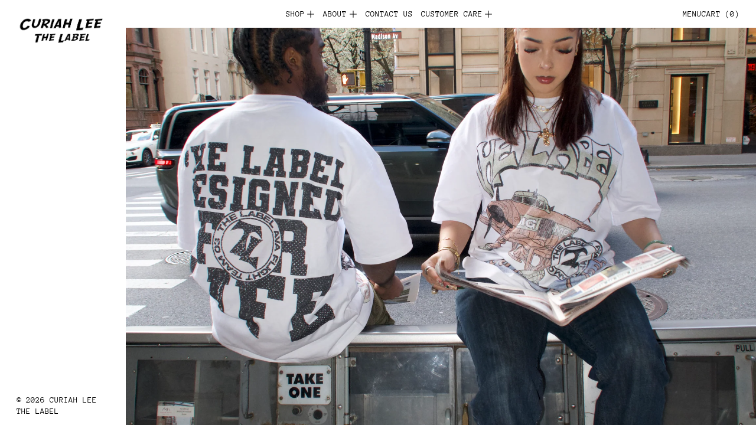

--- FILE ---
content_type: text/css
request_url: https://curiahlee.com/cdn/shop/t/15/assets/base.bundle.css?v=80901669522160465631726075943
body_size: 11402
content:
*,:before,:after{box-sizing:border-box;border-width:0;border-style:solid;border-color:#e5e7eb}:before,:after{--tw-content: ""}html{line-height:1.5;-webkit-text-size-adjust:100%;tab-size:4;font-family:ui-sans-serif,system-ui,-apple-system,BlinkMacSystemFont,Segoe UI,Roboto,Helvetica Neue,Arial,Noto Sans,sans-serif,"Apple Color Emoji","Segoe UI Emoji",Segoe UI Symbol,"Noto Color Emoji";font-feature-settings:normal;font-variation-settings:normal}body{margin:0;line-height:inherit}hr{height:0;color:inherit;border-top-width:1px}abbr:where([title]){-webkit-text-decoration:underline dotted;text-decoration:underline dotted}h1,h2,h3,h4,h5,h6{font-size:inherit;font-weight:inherit}a{color:inherit;text-decoration:inherit}b,strong{font-weight:bolder}code,kbd,samp,pre{font-family:ui-monospace,SFMono-Regular,Menlo,Monaco,Consolas,Liberation Mono,Courier New,monospace;font-size:1em}small{font-size:80%}sub,sup{font-size:75%;line-height:0;position:relative;vertical-align:baseline}sub{bottom:-.25em}sup{top:-.5em}table{text-indent:0;border-color:inherit;border-collapse:collapse}button,input,optgroup,select,textarea{font-family:inherit;font-size:100%;font-weight:inherit;line-height:inherit;color:inherit;margin:0;padding:0}button,select{text-transform:none}button,[type=button],[type=reset],[type=submit]{-webkit-appearance:button;background-color:transparent;background-image:none}:-moz-focusring{outline:auto}:-moz-ui-invalid{box-shadow:none}progress{vertical-align:baseline}::-webkit-inner-spin-button,::-webkit-outer-spin-button{height:auto}[type=search]{-webkit-appearance:textfield;outline-offset:-2px}::-webkit-search-decoration{-webkit-appearance:none}::-webkit-file-upload-button{-webkit-appearance:button;font:inherit}summary{display:list-item}blockquote,dl,dd,h1,h2,h3,h4,h5,h6,hr,figure,p,pre{margin:0}fieldset{margin:0;padding:0}legend{padding:0}ol,ul,menu{list-style:none;margin:0;padding:0}textarea{resize:vertical}input::placeholder,textarea::placeholder{opacity:1;color:#9ca3af}button,[role=button]{cursor:pointer}:disabled{cursor:default}img,svg,video,canvas,audio,iframe,embed,object{display:block;vertical-align:middle}img,video{max-width:100%;height:auto}[hidden]{display:none}[type=text],[type=email],[type=url],[type=password],[type=number],[type=date],[type=datetime-local],[type=month],[type=search],[type=tel],[type=time],[type=week],[multiple],textarea,select{-webkit-appearance:none;appearance:none;background-color:#fff;border-color:#6b7280;border-width:1px;border-radius:0;padding:.5rem .75rem;font-size:1rem;line-height:1.5rem;--tw-shadow: 0 0 #0000}[type=text]:focus,[type=email]:focus,[type=url]:focus,[type=password]:focus,[type=number]:focus,[type=date]:focus,[type=datetime-local]:focus,[type=month]:focus,[type=search]:focus,[type=tel]:focus,[type=time]:focus,[type=week]:focus,[multiple]:focus,textarea:focus,select:focus{outline:2px solid transparent;outline-offset:2px;--tw-ring-inset: var(--tw-empty, );--tw-ring-offset-width: 0px;--tw-ring-offset-color: #fff;--tw-ring-color: #2563eb;--tw-ring-offset-shadow: var(--tw-ring-inset) 0 0 0 var(--tw-ring-offset-width) var(--tw-ring-offset-color);--tw-ring-shadow: var(--tw-ring-inset) 0 0 0 calc(1px + var(--tw-ring-offset-width)) var(--tw-ring-color);box-shadow:var(--tw-ring-offset-shadow),var(--tw-ring-shadow),var(--tw-shadow);border-color:#2563eb}input::placeholder,textarea::placeholder{color:#6b7280;opacity:1}::-webkit-datetime-edit-fields-wrapper{padding:0}::-webkit-date-and-time-value{min-height:1.5em}::-webkit-datetime-edit,::-webkit-datetime-edit-year-field,::-webkit-datetime-edit-month-field,::-webkit-datetime-edit-day-field,::-webkit-datetime-edit-hour-field,::-webkit-datetime-edit-minute-field,::-webkit-datetime-edit-second-field,::-webkit-datetime-edit-millisecond-field,::-webkit-datetime-edit-meridiem-field{padding-top:0;padding-bottom:0}select{background-image:url("data:image/svg+xml,%3csvg xmlns='http://www.w3.org/2000/svg' fill='none' viewBox='0 0 20 20'%3e%3cpath stroke='%236b7280' stroke-linecap='round' stroke-linejoin='round' stroke-width='1.5' d='M6 8l4 4 4-4'/%3e%3c/svg%3e");background-position:right .5rem center;background-repeat:no-repeat;background-size:1.5em 1.5em;padding-right:2.5rem;-webkit-print-color-adjust:exact;print-color-adjust:exact}[multiple]{background-image:initial;background-position:initial;background-repeat:unset;background-size:initial;padding-right:.75rem;-webkit-print-color-adjust:unset;print-color-adjust:unset}[type=checkbox],[type=radio]{-webkit-appearance:none;appearance:none;padding:0;-webkit-print-color-adjust:exact;print-color-adjust:exact;display:inline-block;vertical-align:middle;background-origin:border-box;-webkit-user-select:none;user-select:none;flex-shrink:0;height:1rem;width:1rem;color:#2563eb;background-color:#fff;border-color:#6b7280;border-width:1px;--tw-shadow: 0 0 #0000}[type=checkbox]{border-radius:0}[type=radio]{border-radius:100%}[type=checkbox]:focus,[type=radio]:focus{outline:2px solid transparent;outline-offset:2px;--tw-ring-inset: var(--tw-empty, );--tw-ring-offset-width: 2px;--tw-ring-offset-color: #fff;--tw-ring-color: #2563eb;--tw-ring-offset-shadow: var(--tw-ring-inset) 0 0 0 var(--tw-ring-offset-width) var(--tw-ring-offset-color);--tw-ring-shadow: var(--tw-ring-inset) 0 0 0 calc(2px + var(--tw-ring-offset-width)) var(--tw-ring-color);box-shadow:var(--tw-ring-offset-shadow),var(--tw-ring-shadow),var(--tw-shadow)}[type=checkbox]:checked,[type=radio]:checked{border-color:transparent;background-color:currentColor;background-size:100% 100%;background-position:center;background-repeat:no-repeat}[type=checkbox]:checked{background-image:url("data:image/svg+xml,%3csvg viewBox='0 0 16 16' fill='white' xmlns='http://www.w3.org/2000/svg'%3e%3cpath d='M12.207 4.793a1 1 0 010 1.414l-5 5a1 1 0 01-1.414 0l-2-2a1 1 0 011.414-1.414L6.5 9.086l4.293-4.293a1 1 0 011.414 0z'/%3e%3c/svg%3e")}[type=radio]:checked{background-image:url("data:image/svg+xml,%3csvg viewBox='0 0 16 16' fill='white' xmlns='http://www.w3.org/2000/svg'%3e%3ccircle cx='8' cy='8' r='3'/%3e%3c/svg%3e")}[type=checkbox]:checked:hover,[type=checkbox]:checked:focus,[type=radio]:checked:hover,[type=radio]:checked:focus{border-color:transparent;background-color:currentColor}[type=checkbox]:indeterminate{background-image:url("data:image/svg+xml,%3csvg xmlns='http://www.w3.org/2000/svg' fill='none' viewBox='0 0 16 16'%3e%3cpath stroke='white' stroke-linecap='round' stroke-linejoin='round' stroke-width='2' d='M4 8h8'/%3e%3c/svg%3e");border-color:transparent;background-color:currentColor;background-size:100% 100%;background-position:center;background-repeat:no-repeat}[type=checkbox]:indeterminate:hover,[type=checkbox]:indeterminate:focus{border-color:transparent;background-color:currentColor}[type=file]{background:unset;border-color:inherit;border-width:0;border-radius:0;padding:0;font-size:unset;line-height:inherit}[type=file]:focus{outline:1px solid ButtonText;outline:1px auto -webkit-focus-ring-color}html.js .no-js{display:none}html:not(.no-js) input[type=number]{-moz-appearance:textfield}body,html{height:-moz-fit-content;height:fit-content;min-height:100%}body{font-family:var(--main-font-stack);font-weight:var(--main-font-weight);font-style:var(--main-font-style);line-height:var(--base-line-height);background:rgb(var(--color-scheme-background));color:rgb(var(--color-scheme-text));text-transform:var(--bopy-text-uppercase);-webkit-font-smoothing:antialiased;-moz-osx-font-smoothing:grayscale;-webkit-text-size-adjust:100%;display:flex;flex-direction:column}input[type=number]::-webkit-inner-spin-button,input[type=number]::-webkit-outer-spin-button{-webkit-appearance:none;margin:0}[type=text],[type=email],[type=url],[type=password],[type=number],[type=date],[type=datetime-local],[type=month],[type=search],[type=tel],[type=time],[type=week],[multiple],textarea,select{border-radius:var(--input-border-radius);border-color:rgb(var(--color-scheme-text));background:rgb(var(--color-scheme-background));padding:var(--button-padding)}select{background-size:1rem 1rem;background-color:rgb(var(--color-scheme-background));color:rgb(var(--color-scheme-text));padding:var(--button-padding);display:block;width:100%;-webkit-appearance:none;appearance:none;border-width:1px;border-width:var(--border-thickness);--tw-border-opacity: 1;border-color:rgb(var(--color-scheme-text) / var(--tw-border-opacity))}input[type=search]::-webkit-search-decoration,input[type=search]::-webkit-search-cancel-button,input[type=search]::-webkit-search-results-button,input[type=search]::-webkit-search-results-decoration{display:none}*,:before,:after{--tw-border-spacing-x: 0;--tw-border-spacing-y: 0;--tw-translate-x: 0;--tw-translate-y: 0;--tw-rotate: 0;--tw-skew-x: 0;--tw-skew-y: 0;--tw-scale-x: 1;--tw-scale-y: 1;--tw-pan-x: ;--tw-pan-y: ;--tw-pinch-zoom: ;--tw-scroll-snap-strictness: proximity;--tw-gradient-from-position: ;--tw-gradient-via-position: ;--tw-gradient-to-position: ;--tw-ordinal: ;--tw-slashed-zero: ;--tw-numeric-figure: ;--tw-numeric-spacing: ;--tw-numeric-fraction: ;--tw-ring-inset: ;--tw-ring-offset-width: 0px;--tw-ring-offset-color: #fff;--tw-ring-color: rgb(59 130 246 / .5);--tw-ring-offset-shadow: 0 0 #0000;--tw-ring-shadow: 0 0 #0000;--tw-shadow: 0 0 #0000;--tw-shadow-colored: 0 0 #0000;--tw-blur: ;--tw-brightness: ;--tw-contrast: ;--tw-grayscale: ;--tw-hue-rotate: ;--tw-invert: ;--tw-saturate: ;--tw-sepia: ;--tw-drop-shadow: ;--tw-backdrop-blur: ;--tw-backdrop-brightness: ;--tw-backdrop-contrast: ;--tw-backdrop-grayscale: ;--tw-backdrop-hue-rotate: ;--tw-backdrop-invert: ;--tw-backdrop-opacity: ;--tw-backdrop-saturate: ;--tw-backdrop-sepia: }::backdrop{--tw-border-spacing-x: 0;--tw-border-spacing-y: 0;--tw-translate-x: 0;--tw-translate-y: 0;--tw-rotate: 0;--tw-skew-x: 0;--tw-skew-y: 0;--tw-scale-x: 1;--tw-scale-y: 1;--tw-pan-x: ;--tw-pan-y: ;--tw-pinch-zoom: ;--tw-scroll-snap-strictness: proximity;--tw-gradient-from-position: ;--tw-gradient-via-position: ;--tw-gradient-to-position: ;--tw-ordinal: ;--tw-slashed-zero: ;--tw-numeric-figure: ;--tw-numeric-spacing: ;--tw-numeric-fraction: ;--tw-ring-inset: ;--tw-ring-offset-width: 0px;--tw-ring-offset-color: #fff;--tw-ring-color: rgb(59 130 246 / .5);--tw-ring-offset-shadow: 0 0 #0000;--tw-ring-shadow: 0 0 #0000;--tw-shadow: 0 0 #0000;--tw-shadow-colored: 0 0 #0000;--tw-blur: ;--tw-brightness: ;--tw-contrast: ;--tw-grayscale: ;--tw-hue-rotate: ;--tw-invert: ;--tw-saturate: ;--tw-sepia: ;--tw-drop-shadow: ;--tw-backdrop-blur: ;--tw-backdrop-brightness: ;--tw-backdrop-contrast: ;--tw-backdrop-grayscale: ;--tw-backdrop-hue-rotate: ;--tw-backdrop-invert: ;--tw-backdrop-opacity: ;--tw-backdrop-saturate: ;--tw-backdrop-sepia: }.container{width:100%}@media (min-width: 375px){.container{max-width:375px}}@media (min-width: 640px){.container{max-width:640px}}@media (min-width: 768px){.container{max-width:768px}}@media (min-width: 990px){.container{max-width:990px}}@media (min-width: 1400px){.container{max-width:1400px}}.aspect-h-1{--tw-aspect-h: 1}.aspect-h-4{--tw-aspect-h: 4}.aspect-h-9{--tw-aspect-h: 9}.aspect-w-1{aspect-ratio:var(--tw-aspect-w) / var(--tw-aspect-h);--tw-aspect-w: 1}.aspect-w-16{aspect-ratio:var(--tw-aspect-w) / var(--tw-aspect-h);--tw-aspect-w: 16}.aspect-w-3{aspect-ratio:var(--tw-aspect-w) / var(--tw-aspect-h);--tw-aspect-w: 3}.input-group>.break-words{min-width:40%}.input-group{display:flex;flex-direction:row;flex-wrap:wrap;line-height:var(--base-line-height)}.input-group-field{display:block;min-width:0px;flex-grow:1}.input-group-button{display:block;height:100%;width:-moz-fit-content;width:fit-content;flex-grow:0}.input-group-field,.input-group-button>button{padding-left:var(--button-padding-x);padding-right:var(--button-padding-x);padding-top:var(--button-padding-y);padding-bottom:var(--button-padding-y);line-height:inherit}.theme-link{text-decoration-line:underline}.theme-link:hover,.theme-link:focus{--tw-text-opacity: 1;color:rgb(var(--color-scheme-accent) / var(--tw-text-opacity))}.theme-link-on-hover:hover,.theme-link-on-hover:focus{text-decoration-line:underline}input[type=checkbox]:checked+label:not(.btn),input[type=radio]:checked+label:not(.btn):not(.variant-radio-label){text-decoration-line:underline}input[type=checkbox]:checked+label.filter-with-child-text-span,input[type=radio]:checked+label.filter-with-child-text-span{text-decoration:none}input[type=checkbox]:checked+label.filter-with-child-text-span .filter-label,input[type=radio]:checked+label.filter-with-child-text-span .filter-label{text-decoration-line:underline}input[type=range]::-webkit-slider-thumb{pointer-events:auto;height:1rem;width:1rem;-webkit-appearance:none;appearance:none}.custom-checkbox input[type=checkbox]:checked+label .custom-checkbox__input{border-color:currentColor}.custom-checkbox input[type=checkbox]:checked+label .custom-checkbox__input:before{opacity:1}.custom-checkbox.custom-checkbox input[type=checkbox]:focus+label.custom-checkbox__input{outline-offset:.125rem;outline:var(--text-width) solid var(--color-sheme-accent)}.custom-checkbox__input{position:relative;margin-right:.5rem;display:inline-block;height:1rem;width:1rem;border-width:1px;border-width:var(--border-thickness);--tw-border-opacity: 1;border-color:rgb(var(--color-scheme-text) / var(--tw-border-opacity));min-width:1rem}.custom-checkbox__input:before{content:"";position:absolute;left:50%;top:50%;display:block;height:.5rem;width:.5rem;--tw-translate-x: -50%;--tw-translate-y: -50%;transform:translate(var(--tw-translate-x),var(--tw-translate-y)) rotate(var(--tw-rotate)) skew(var(--tw-skew-x)) skewY(var(--tw-skew-y)) scaleX(var(--tw-scale-x)) scaleY(var(--tw-scale-y));--tw-bg-opacity: 1;background-color:rgb(var(--color-scheme-text) / var(--tw-bg-opacity));opacity:0;transition-property:opacity;transition-timing-function:cubic-bezier(.4,0,.2,1);transition-duration:.15s}.custom-radio__input{position:relative;margin-right:.5rem;display:inline-block;height:1rem;width:1rem;border-radius:9999px;border-width:1px;border-width:var(--border-thickness);--tw-border-opacity: 1;border-color:rgb(var(--color-scheme-text) / var(--tw-border-opacity));min-width:1rem}.custom-radio__input:before{content:"";position:absolute;left:50%;top:50%;display:block;height:.5rem;width:.5rem;--tw-translate-x: -50%;--tw-translate-y: -50%;transform:translate(var(--tw-translate-x),var(--tw-translate-y)) rotate(var(--tw-rotate)) skew(var(--tw-skew-x)) skewY(var(--tw-skew-y)) scaleX(var(--tw-scale-x)) scaleY(var(--tw-scale-y));border-radius:9999px;--tw-bg-opacity: 1;background-color:rgb(var(--color-scheme-text) / var(--tw-bg-opacity));opacity:0;transition-property:opacity;transition-timing-function:cubic-bezier(.4,0,.2,1);transition-duration:.15s}.custom-radio input[type=radio]:checked+label .custom-radio__input:before{opacity:1}.skip-link{z-index:110;pointer-events:none;position:absolute;top:0;left:0;--tw-bg-opacity: 1;background-color:rgb(var(--color-scheme-background) / var(--tw-bg-opacity));padding:1rem;--tw-text-opacity: 1;color:rgb(var(--color-scheme-text) / var(--tw-text-opacity));opacity:0}.skip-link:focus{pointer-events:auto;opacity:1}.min-touch-target{position:relative}.min-touch-target:before{position:absolute;right:0;bottom:0;top:50%;left:50%;height:100%;width:100%;--tw-translate-x: -50%;--tw-translate-y: -50%;transform:translate(var(--tw-translate-x),var(--tw-translate-y)) rotate(var(--tw-rotate)) skew(var(--tw-skew-x)) skewY(var(--tw-skew-y)) scaleX(var(--tw-scale-x)) scaleY(var(--tw-scale-y));--tw-content: "";content:var(--tw-content);min-height:44px;min-width:44px}shopify-payment-terms{margin-top:1rem;margin-bottom:2rem;display:block}.no-m-first>*:first-child{margin-top:0}.flex>.break-words{min-width:40%}*{text-decoration-thickness:var(--underline-thickness)}.rte{--rte-spacing-unit: calc(var(--base-line-height) * 1rem);font-family:var(--main-font-stack);font-weight:var(--main-font-weight);font-style:var(--main-font-style)}.flex>.rte{min-width:40%}.rte{overflow-wrap:break-word;--stack-space: var(--rte-spacing-unit);--stack-space: calc(1rem * var(--paragraph-spacing-adjust, 1))}.flex>.rte *{min-width:40%}.rte *{overflow-wrap:break-word}.rte--compact{--rte-spacing-unit: .625rem}.rte>*:not(:empty)+*:not(:empty){margin-block-start:var(--stack-space)}.rte>h1+p{--stack-space: calc(var(--rte-spacing-unit) / 2.5)}.rte>*+h1{--stack-space: calc(var(--rte-spacing-unit) * 2.5)}.rte h1,.rte h2,.rte h3,.rte h4,.rte h5,.rte h6,.rte ul,.rte ol{word-break:normal;overflow-wrap:anywhere}.rte h1,.rte h2,.rte h3,.rte h4{font-family:var(--heading-font-stack);font-weight:var(--heading-font-weight);font-style:var(--heading-font-style)}.rte h1{font-size:var(--standard-heading-size);line-height:var(--heading-line-height)}.rte h2{font-size:var(--font-size-xl);line-height:var(--heading-line-height)}.rte h3{font-size:var(--font-size-lg);line-height:var(--heading-line-height)}.rte h4{font-size:var(--font-size-md);line-height:var(--base-line-height)}.rte h5{font-size:var(--font-size-base);line-height:var(--base-line-height);font-weight:700;text-transform:uppercase;letter-spacing:.025em}.rte h6{font-size:var(--font-size-base);line-height:var(--base-line-height);font-weight:700}.rte ul{list-style-type:disc}.rte ol{list-style-type:decimal}.rte hr{border-top-width:var(--border-thickness);border-color:rgb(var(--color-scheme-border) / .2)}.rte blockquote{border-top-width:var(--border-thickness);--tw-border-opacity: 1;border-color:rgb(var(--color-scheme-border) / var(--tw-border-opacity));padding-top:calc(var(--stack-space) / 2);padding-bottom:calc(var(--stack-space) / 2);font-size:var(--font-size-lg);line-height:var(--heading-line-height);font-family:var(--heading-font-stack)}.rte mark{--tw-bg-opacity: 1;background-color:rgb(var(--color-scheme-accent) / var(--tw-bg-opacity));padding:.25rem .5rem;--tw-text-opacity: 1;color:rgb(var(--color-scheme-background) / var(--tw-text-opacity))}.rte code{border-radius:.375rem;border-width:1px;border-width:var(--border-thickness);border-color:rgb(var(--color-scheme-text) / .1);background-color:rgb(var(--color-scheme-text) / .05);padding:.25rem .5rem;color:rgb(var(--color-scheme-text) / .8)}.rte table{table-layout:fixed}.rte table,.rte th,.rte td{border-width:var(--border-thickness);--tw-border-opacity: 1;border-color:rgb(var(--color-scheme-border) / var(--tw-border-opacity))}.rte th,.rte td{padding:.25rem}@media (min-width: 990px){.rte th,.rte td{padding:.5rem}}.rte pre,.rte .rte__table{max-width:100%;overflow-x:auto;-webkit-overflow-scrolling:touch}.rte .rte__external-video{--stack-space: calc(var(--rte-spacing-unit) * 2.5);aspect-ratio:var(--tw-aspect-w) / var(--tw-aspect-h);--tw-aspect-w: 16;--tw-aspect-h: 9;position:relative}.rte .rte__external-video>iframe{position:absolute;top:0;right:0;bottom:0;left:0;height:100%;width:100%}.rte a[href]{text-decoration-line:underline}.rte a[href]:hover,.rte a[href]:focus{--tw-text-opacity: 1;color:rgb(var(--color-scheme-accent) / var(--tw-text-opacity))}.rte p:not(:first-child):not(:first-of-type){text-indent:calc(1rem * var(--paragraph-indent-adjust, 1))}.carousel-container{width:100%;max-width:100%;overflow:hidden}.carousel-list-item{position:relative;width:100%;flex-shrink:0;scroll-snap-align:start;scroll-margin-left:var(--wrapper-left-and-right-margin);overflow:hidden}.carousel-list-item:first-child{margin-left:var(--wrapper-left-and-right-margin)}.carousel-list-item:last-child{margin-right:var(--wrapper-left-and-right-margin)}.carousel-track{scrollbar-width:none;-ms-overflow-style:none}.carousel-track::-webkit-scrollbar{display:none}button{text-transform:var(--button-text-transform)}.btn{position:relative}.btn:before{position:absolute;right:0;bottom:0;top:50%;left:50%;height:100%;width:100%;--tw-translate-x: -50%;--tw-translate-y: -50%;transform:translate(var(--tw-translate-x),var(--tw-translate-y)) rotate(var(--tw-rotate)) skew(var(--tw-skew-x)) skewY(var(--tw-skew-y)) scaleX(var(--tw-scale-x)) scaleY(var(--tw-scale-y));--tw-content: "";content:var(--tw-content);min-height:44px;min-width:44px}.btn{display:inline-block;cursor:pointer;border-radius:var(--button-border-radius);border-width:1px;border-width:var(--border-thickness);border-color:currentColor;font-size:var(--font-size-base);line-height:var(--base-line-height);--button-border-color: currentColor}@media (hover: hover) and (pointer: fine){.btn:hover{--tw-bg-opacity: 1;background-color:rgb(var(--color-scheme-button-background-hover) / var(--tw-bg-opacity));--tw-text-opacity: 1;color:rgb(var(--color-scheme-button-text-hover) / var(--tw-text-opacity))}}.btn{padding:var(--button-padding);text-transform:var(--button-text-transform)}.btn--solid{padding:var(--button-padding);position:relative}.btn--solid:before{position:absolute;right:0;bottom:0;top:50%;left:50%;height:100%;width:100%;--tw-translate-x: -50%;--tw-translate-y: -50%;transform:translate(var(--tw-translate-x),var(--tw-translate-y)) rotate(var(--tw-rotate)) skew(var(--tw-skew-x)) skewY(var(--tw-skew-y)) scaleX(var(--tw-scale-x)) scaleY(var(--tw-scale-y));--tw-content: "";content:var(--tw-content);min-height:44px;min-width:44px}.btn--solid{display:inline-block;cursor:pointer;font-size:var(--font-size-base);line-height:var(--base-line-height);--tw-bg-opacity: 1;background-color:rgb(var(--color-scheme-solid-button-background) / var(--tw-bg-opacity));--tw-text-opacity: 1;color:rgb(var(--color-scheme-solid-button-text) / var(--tw-text-opacity))}@media (hover: hover) and (pointer: fine){.btn--solid:hover{--tw-bg-opacity: 1;background-color:rgb(var(--color-scheme-solid-button-background-hover) / var(--tw-bg-opacity));--tw-text-opacity: 1;color:rgb(var(--color-scheme-solid-button-text-hover) / var(--tw-text-opacity))}}.btn--solid{border-width:var(--border-thickness);--tw-border-opacity: 1;border-color:rgb(var(--color-scheme-solid-button-background) / var(--tw-border-opacity))}@media (hover: hover) and (pointer: fine){.btn--solid:hover{--tw-border-opacity: 1;border-color:rgb(var(--color-scheme-solid-button-background-hover) / var(--tw-border-opacity))}}.btn--solid{--button-border-color: rgb(var(--color-scheme-solid-button-background))}@media (hover: hover) and (pointer: fine){.btn--solid:hover{--button-border-color: rgb(var(--color-scheme-solid-button-background-hover))}}.dynamic-payment-buttons .shopify-payment-button__button--hidden{display:none}.btn:disabled,.btn.disabled{cursor:not-allowed;--tw-border-opacity: 1;border-color:rgb(var(--color-scheme-secondary) / var(--tw-border-opacity));--tw-text-opacity: 1;color:rgb(var(--color-scheme-secondary) / var(--tw-text-opacity))}.btn.\!disabled{cursor:not-allowed;--tw-border-opacity: 1;border-color:rgb(var(--color-scheme-secondary) / var(--tw-border-opacity));--tw-text-opacity: 1;color:rgb(var(--color-scheme-secondary) / var(--tw-text-opacity))}*:focus,[type=text]:focus,[type=email]:focus,[type=url]:focus,[type=password]:focus,[type=number]:focus,[type=date]:focus,[type=datetime-local]:focus,[type=month]:focus,[type=search]:focus,[type=tel]:focus,[type=time]:focus,[type=week]:focus,[multiple]:focus,textarea:focus,select:focus{outline:0;box-shadow:none;border-color:unset}*:focus-visible{outline-color:rgb(var(--color-scheme-outline-color));outline-width:var(--outline-thickness);outline-style:solid;outline-offset:.2rem}[type=text]:focus-visible,[type=email]:focus-visible,[type=url]:focus-visible,[type=password]:focus-visible,[type=number]:focus-visible,[type=date]:focus-visible,[type=datetime-local]:focus-visible,[type=month]:focus-visible,[type=search]:focus-visible,[type=tel]:focus-visible,[type=time]:focus-visible,[type=week]:focus-visible,[multiple]:focus-visible,textarea:focus-visible,select:focus-visible{outline-color:rgb(var(--color-scheme-outline-color));outline-width:var(--outline-thickness);outline-style:solid;outline-offset:.1rem}@supports not selector(:focus-visible){*:focus{outline-color:rgb(var(--color-scheme-outline-color));outline-width:var(--outline-thickness);outline-style:solid;outline-offset:.2rem}[type=text]:focus,[type=email]:focus,[type=url]:focus,[type=password]:focus,[type=number]:focus,[type=date]:focus,[type=datetime-local]:focus,[type=month]:focus,[type=search]:focus,[type=tel]:focus,[type=time]:focus,[type=week]:focus,[multiple]:focus,textarea:focus,select:focus{--form-focus-color: transparent;outline:.25rem auto transparent;outline-offset:0;border-color:unset;box-shadow:none}}.custom-radio input[type=radio]:focus-visible+label.custom-radio__input,.custom-checkbox input[type=checkbox]:focus-visible+label.custom-checkbox__input,.custom-input:focus-visible+label,.label-only-input input:focus-visible+label,.predictive-search-form [aria-selected=true] a,.predictive-search-form [aria-selected=true] button,[type=search]:focus-visible{outline-color:rgb(var(--color-scheme-outline-color));outline-width:var(--outline-thickness);outline-style:solid;outline-offset:.2rem}.modular-grid .tile-link:focus-visible,.carousel-track .tile-link:focus-visible{outline-offset:-.2rem}#right-drawer-slot:focus,#right-drawer-slot:focus-visible,#left-drawer-slot:focus,#left-drawer-slot:focus-visible,#quick-view-drawer-slot:focus,#quick-view-drawer-slot:focus-visible{outline:0;box-shadow:none}.js img.track-loaded{position:relative;opacity:0;transition:opacity .3s cubic-bezier(.4,0,.2,1)}.js img.track-loaded.is-complete{opacity:1}.js img.tile-media.track-loaded{transition-property:opacity,transform}.wrapper{margin-left:auto;margin-right:auto;max-width:var(--max-site-width);padding-left:var(--wrapper-left-and-right-margin);padding-right:var(--wrapper-left-and-right-margin)}.section-container{padding-left:var(--section-container-left-and-right-margin);padding-right:var(--section-container-left-and-right-margin)}.grid-wrapper{margin-left:auto;margin-right:auto;max-width:var(--max-grid-width);padding-left:var(--wrapper-left-and-right-margin);padding-right:var(--wrapper-left-and-right-margin)}.sr-only{position:absolute;width:1px;height:1px;padding:0;margin:-1px;overflow:hidden;clip:rect(0,0,0,0);white-space:nowrap;border-width:0}.pointer-events-none{pointer-events:none}.pointer-events-auto{pointer-events:auto}.\!visible{visibility:visible!important}.visible{visibility:visible}.invisible{visibility:hidden}.collapse{visibility:collapse}.static{position:static}.fixed{position:fixed}.absolute{position:absolute}.relative{position:relative}.sticky{position:sticky}.inset-0{top:0;right:0;bottom:0;left:0}.-bottom-1{bottom:-.25rem}.-left-6{left:-1.5rem}.-left-\[10000px\]{left:-10000px}.-left-desktop-left-and-right-margin{left:calc(var(--desktop-left-and-right-margin) * -1)}.-right-1{right:-.25rem}.-right-desktop-left-and-right-margin{right:calc(var(--desktop-left-and-right-margin) * -1)}.bottom-0{bottom:0}.bottom-\[calc\(100\%_\+_0\.5rem\)\]{bottom:calc(100% + .5rem)}.left-0{left:0}.left-1{left:.25rem}.left-1\/2{left:50%}.left-auto{left:auto}.right-0{right:0}.right-1{right:.25rem}.right-10{right:2.5rem}.right-2{right:.5rem}.right-4{right:1rem}.right-auto{right:auto}.right-button-padding-x{right:var(--button-padding-x)}.top-0{top:0}.top-1{top:.25rem}.top-1\/2{top:50%}.top-2{top:.5rem}.top-4{top:1rem}.top-auto{top:auto}.top-full{top:100%}.z-0{z-index:0}.z-10{z-index:10}.z-110{z-index:110}.z-120{z-index:120}.z-20{z-index:20}.z-30{z-index:30}.z-40{z-index:40}.z-50{z-index:50}.z-\[-1\]{z-index:-1}.z-\[2\]{z-index:2}.col-span-1{grid-column:span 1 / span 1}.col-span-2{grid-column:span 2 / span 2}.col-span-5{grid-column:span 5 / span 5}.col-span-6{grid-column:span 6 / span 6}.col-span-7{grid-column:span 7 / span 7}.col-span-8{grid-column:span 8 / span 8}.col-span-full{grid-column:1 / -1}.col-span-item{grid-column:span var(--item-col-span) / span var(--item-col-span)}.col-start-main-section{grid-column-start:var(--main-section-column-start)}.row-span-item{grid-row:span var(--item-row-span) / span var(--item-row-span)}.row-start-1{grid-row-start:1}.row-start-2{grid-row-start:2}.-m-2{margin:-.5rem}.m-0{margin:0}.m-2{margin:.5rem}.m-5{margin:1.25rem}.m-auto{margin:auto}.-mx-1{margin-left:-.25rem;margin-right:-.25rem}.-mx-2{margin-left:-.5rem;margin-right:-.5rem}.-mx-4{margin-left:-1rem;margin-right:-1rem}.-mx-wrapper-left-and-right-margin{margin-left:calc(var(--wrapper-left-and-right-margin) * -1);margin-right:calc(var(--wrapper-left-and-right-margin) * -1)}.mx-2{margin-left:.5rem;margin-right:.5rem}.mx-2\.5{margin-left:.625rem;margin-right:.625rem}.mx-auto{margin-left:auto;margin-right:auto}.my-1{margin-top:.25rem;margin-bottom:.25rem}.my-2{margin-top:.5rem;margin-bottom:.5rem}.my-20{margin-top:5rem;margin-bottom:5rem}.my-3{margin-top:.75rem;margin-bottom:.75rem}.my-4{margin-top:1rem;margin-bottom:1rem}.my-8{margin-top:2rem;margin-bottom:2rem}.my-auto{margin-top:auto;margin-bottom:auto}.-ml-2{margin-left:-.5rem}.-ml-2\.5{margin-left:-.625rem}.-mr-2{margin-right:-.5rem}.-mr-2\.5{margin-right:-.625rem}.-mt-1{margin-top:-.25rem}.-mt-2{margin-top:-.5rem}.-mt-media-grid-row-gap{margin-top:calc(var(--media-grid-row-gap) * -1)}.-mt-section-vertical-spacing{margin-top:calc(calc(var(--section-vertical-spacing) * var(--spacing-adjust, 1)) * -1)}.mb-1{margin-bottom:.25rem}.mb-2{margin-bottom:.5rem}.mb-3{margin-bottom:.75rem}.mb-4{margin-bottom:1rem}.mb-5{margin-bottom:1.25rem}.mb-6{margin-bottom:1.5rem}.mb-8{margin-bottom:2rem}.mb-half-section-vertical-spacing{margin-bottom:calc(var(--section-vertical-spacing)/2)}.ml-0{margin-left:0}.ml-0\.5{margin-left:.125rem}.ml-1{margin-left:.25rem}.ml-2{margin-left:.5rem}.ml-3{margin-left:.75rem}.ml-4{margin-left:1rem}.ml-6{margin-left:1.5rem}.ml-\[0\.1rem\]{margin-left:.1rem}.ml-auto{margin-left:auto}.mr-1{margin-right:.25rem}.mr-2{margin-right:.5rem}.mr-8{margin-right:2rem}.mr-auto{margin-right:auto}.mt-0{margin-top:0}.mt-1{margin-top:.25rem}.mt-10{margin-top:2.5rem}.mt-2{margin-top:.5rem}.mt-2\.5{margin-top:.625rem}.mt-3{margin-top:.75rem}.mt-4{margin-top:1rem}.mt-5{margin-top:1.25rem}.mt-8{margin-top:2rem}.mt-\[0\.0625rem\]{margin-top:.0625rem}.mt-auto{margin-top:auto}.mt-half-section-vertical-spacing{margin-top:calc(var(--section-vertical-spacing)/2)}.mt-media-grid-row-gap{margin-top:var(--media-grid-row-gap)}.mt-section-vertical-spacing{margin-top:calc(var(--section-vertical-spacing) * var(--spacing-adjust, 1))}.mt-spacer{margin-top:calc(var(--spacer) * var(--spacing-adjust, 1))}.block{display:block}.inline-block{display:inline-block}.inline{display:inline}.flex{display:flex}.inline-flex{display:inline-flex}.table{display:table}.grid{display:grid}.contents{display:contents}.hidden{display:none}.aspect-1{aspect-ratio:1}.aspect-\[1\/1\]{aspect-ratio:1/1}.aspect-css-var{aspect-ratio:var(--ratio)}.h-1{height:.25rem}.h-1\.5{height:.375rem}.h-1\/6{height:16.666667%}.h-12{height:3rem}.h-14{height:3.5rem}.h-16{height:4rem}.h-2{height:.5rem}.h-3{height:.75rem}.h-4{height:1rem}.h-5{height:1.25rem}.h-52{height:13rem}.h-6{height:1.5rem}.h-8{height:2rem}.h-\[1\.125rem\]{height:1.125rem}.h-\[90vh\]{height:90vh}.h-\[calc\(100vh_-_2\.5rem\)\]{height:calc(100vh - 2.5rem)}.h-auto{height:auto}.h-border{height:var(--border-thickness)}.h-full{height:100%}.h-screen{height:100vh}.h-screen-50{height:50vh}.h-screen-60{height:60vh}.h-screen-70{height:70vh}.h-screen-80{height:80vh}.h-screen-adaptive{height:var(--full-screen-excluding-header-and-hero)}.max-h-\[60vh\]{max-height:60vh}.max-h-full{max-height:100%}.min-h-\[55vh\]{min-height:55vh}.min-h-screen{min-height:100vh}.w-1\/2{width:50%}.w-1\/5{width:20%}.w-11\/12{width:91.666667%}.w-12{width:3rem}.w-14{width:3.5rem}.w-16{width:4rem}.w-2{width:.5rem}.w-20{width:5rem}.w-24{width:6rem}.w-3{width:.75rem}.w-4{width:1rem}.w-40{width:10rem}.w-48{width:12rem}.w-5{width:1.25rem}.w-6{width:1.5rem}.w-60{width:15rem}.w-8{width:2rem}.w-\[1\.125rem\]{width:1.125rem}.w-\[85\%\]{width:85%}.w-\[calc\(100vw_-_2\.5rem\)\]{width:calc(100vw - 2.5rem)}.w-auto{width:auto}.w-fit{width:-moz-fit-content;width:fit-content}.w-full{width:100%}.w-media-grid-col-gap{width:var(--media-grid-col-gap)}.min-w-0{min-width:0px}.min-w-\[12rem\]{min-width:12rem}.min-w-\[2\.5rem\]{min-width:2.5rem}.min-w-\[40\%\]{min-width:40%}.min-w-full{min-width:100%}.max-w-2xl{max-width:42rem}.max-w-5xl{max-width:64rem}.max-w-\[10rem\]{max-width:10rem}.max-w-\[14rem\]{max-width:14rem}.max-w-\[15rem\]{max-width:15rem}.max-w-\[16rem\]{max-width:16rem}.max-w-\[25rem\]{max-width:25rem}.max-w-\[400px\]{max-width:400px}.max-w-\[50vw\]{max-width:50vw}.max-w-\[60\%\]{max-width:60%}.max-w-\[8rem\]{max-width:8rem}.max-w-\[90vw\]{max-width:90vw}.max-w-\[var\(--password-logo-max-width\)\]{max-width:var(--password-logo-max-width)}.max-w-full{max-width:100%}.max-w-lg{max-width:32rem}.max-w-none{max-width:none}.max-w-screen{max-width:100vw}.max-w-site{max-width:var(--max-site-width)}.max-w-sm{max-width:24rem}.max-w-xl{max-width:36rem}.flex-auto{flex:1 1 auto}.shrink-0{flex-shrink:0}.flex-grow,.grow{flex-grow:1}.grow-0{flex-grow:0}.basis-5{flex-basis:1.25rem}.origin-center{transform-origin:center}.-translate-x-1\/2{--tw-translate-x: -50%;transform:translate(var(--tw-translate-x),var(--tw-translate-y)) rotate(var(--tw-rotate)) skew(var(--tw-skew-x)) skewY(var(--tw-skew-y)) scaleX(var(--tw-scale-x)) scaleY(var(--tw-scale-y))}.-translate-x-full{--tw-translate-x: -100%;transform:translate(var(--tw-translate-x),var(--tw-translate-y)) rotate(var(--tw-rotate)) skew(var(--tw-skew-x)) skewY(var(--tw-skew-y)) scaleX(var(--tw-scale-x)) scaleY(var(--tw-scale-y))}.-translate-y-1\/2{--tw-translate-y: -50%;transform:translate(var(--tw-translate-x),var(--tw-translate-y)) rotate(var(--tw-rotate)) skew(var(--tw-skew-x)) skewY(var(--tw-skew-y)) scaleX(var(--tw-scale-x)) scaleY(var(--tw-scale-y))}.-translate-y-full{--tw-translate-y: -100%;transform:translate(var(--tw-translate-x),var(--tw-translate-y)) rotate(var(--tw-rotate)) skew(var(--tw-skew-x)) skewY(var(--tw-skew-y)) scaleX(var(--tw-scale-x)) scaleY(var(--tw-scale-y))}.translate-x-0{--tw-translate-x: 0px;transform:translate(var(--tw-translate-x),var(--tw-translate-y)) rotate(var(--tw-rotate)) skew(var(--tw-skew-x)) skewY(var(--tw-skew-y)) scaleX(var(--tw-scale-x)) scaleY(var(--tw-scale-y))}.translate-x-\[var\(--x-px\)\]{--tw-translate-x: var(--x-px);transform:translate(var(--tw-translate-x),var(--tw-translate-y)) rotate(var(--tw-rotate)) skew(var(--tw-skew-x)) skewY(var(--tw-skew-y)) scaleX(var(--tw-scale-x)) scaleY(var(--tw-scale-y))}.translate-x-full{--tw-translate-x: 100%;transform:translate(var(--tw-translate-x),var(--tw-translate-y)) rotate(var(--tw-rotate)) skew(var(--tw-skew-x)) skewY(var(--tw-skew-y)) scaleX(var(--tw-scale-x)) scaleY(var(--tw-scale-y))}.translate-y-0{--tw-translate-y: 0px;transform:translate(var(--tw-translate-x),var(--tw-translate-y)) rotate(var(--tw-rotate)) skew(var(--tw-skew-x)) skewY(var(--tw-skew-y)) scaleX(var(--tw-scale-x)) scaleY(var(--tw-scale-y))}.translate-y-\[var\(--y-px\)\]{--tw-translate-y: var(--y-px);transform:translate(var(--tw-translate-x),var(--tw-translate-y)) rotate(var(--tw-rotate)) skew(var(--tw-skew-x)) skewY(var(--tw-skew-y)) scaleX(var(--tw-scale-x)) scaleY(var(--tw-scale-y))}.translate-y-full{--tw-translate-y: 100%;transform:translate(var(--tw-translate-x),var(--tw-translate-y)) rotate(var(--tw-rotate)) skew(var(--tw-skew-x)) skewY(var(--tw-skew-y)) scaleX(var(--tw-scale-x)) scaleY(var(--tw-scale-y))}.-rotate-45{--tw-rotate: -45deg;transform:translate(var(--tw-translate-x),var(--tw-translate-y)) rotate(var(--tw-rotate)) skew(var(--tw-skew-x)) skewY(var(--tw-skew-y)) scaleX(var(--tw-scale-x)) scaleY(var(--tw-scale-y))}.rotate-180{--tw-rotate: 180deg;transform:translate(var(--tw-translate-x),var(--tw-translate-y)) rotate(var(--tw-rotate)) skew(var(--tw-skew-x)) skewY(var(--tw-skew-y)) scaleX(var(--tw-scale-x)) scaleY(var(--tw-scale-y))}.scale-100{--tw-scale-x: 1;--tw-scale-y: 1;transform:translate(var(--tw-translate-x),var(--tw-translate-y)) rotate(var(--tw-rotate)) skew(var(--tw-skew-x)) skewY(var(--tw-skew-y)) scaleX(var(--tw-scale-x)) scaleY(var(--tw-scale-y))}.transform{transform:translate(var(--tw-translate-x),var(--tw-translate-y)) rotate(var(--tw-rotate)) skew(var(--tw-skew-x)) skewY(var(--tw-skew-y)) scaleX(var(--tw-scale-x)) scaleY(var(--tw-scale-y))}@keyframes spin{to{transform:rotate(360deg)}}.animate-spin{animation:spin 1s linear infinite}.cursor-left-arrow{cursor:var(--left-arrow-cursor)}.cursor-not-allowed{cursor:not-allowed}.cursor-pointer{cursor:pointer}.cursor-progress{cursor:progress}.cursor-right-arrow{cursor:var(--right-arrow-cursor)}.cursor-zoom-in{cursor:zoom-in}.cursor-zoom-out{cursor:zoom-out}.resize{resize:both}.snap-x{scroll-snap-type:x var(--tw-scroll-snap-strictness)}.snap-y{scroll-snap-type:y var(--tw-scroll-snap-strictness)}.snap-mandatory{--tw-scroll-snap-strictness: mandatory}.snap-start{scroll-snap-align:start}.snap-center{scroll-snap-align:center}.snap-always{scroll-snap-stop:always}.scroll-ml-0{scroll-margin-left:0px}.scroll-ml-wrapper-left-and-right-margin{scroll-margin-left:var(--wrapper-left-and-right-margin)}.scroll-py-2{scroll-padding-top:.5rem;scroll-padding-bottom:.5rem}.scroll-py-2\.5{scroll-padding-top:.625rem;scroll-padding-bottom:.625rem}.appearance-none{-webkit-appearance:none;appearance:none}.grid-flow-dense{grid-auto-flow:dense}.auto-rows-max{grid-auto-rows:max-content}.grid-cols-1{grid-template-columns:repeat(1,minmax(0,1fr))}.grid-cols-12{grid-template-columns:repeat(12,minmax(0,1fr))}.grid-cols-2{grid-template-columns:repeat(2,minmax(0,1fr))}.grid-cols-3{grid-template-columns:repeat(3,minmax(0,1fr))}.grid-cols-7{grid-template-columns:repeat(7,minmax(0,1fr))}.grid-cols-9{grid-template-columns:repeat(9,minmax(0,1fr))}.grid-cols-\[1fr_auto\]{grid-template-columns:1fr auto}.grid-cols-section-mobile{grid-template-columns:repeat(var(--section-grid-cols-mobile),minmax(0,1fr))}.grid-cols-site-grid{grid-template-columns:var(--main-grid-layout)}.flex-row{flex-direction:row}.flex-col{flex-direction:column}.flex-wrap{flex-wrap:wrap}.flex-nowrap{flex-wrap:nowrap}.items-start{align-items:flex-start}.items-end{align-items:flex-end}.items-center{align-items:center}.items-baseline{align-items:baseline}.justify-start{justify-content:flex-start}.justify-end{justify-content:flex-end}.justify-center{justify-content:center}.justify-between{justify-content:space-between}.gap-0{gap:0px}.gap-0\.5{gap:.125rem}.gap-1{gap:.25rem}.gap-2{gap:.5rem}.gap-3{gap:.75rem}.gap-4{gap:1rem}.gap-5{gap:1.25rem}.gap-media-grid{gap:var(--media-grid-gap)}.gap-theme{gap:var(--theme-gap)}.gap-x-2{column-gap:.5rem}.gap-x-4{column-gap:1rem}.gap-y-2{row-gap:.5rem}.space-y-2>:not([hidden])~:not([hidden]){--tw-space-y-reverse: 0;margin-top:calc(.5rem * calc(1 - var(--tw-space-y-reverse)));margin-bottom:calc(.5rem * var(--tw-space-y-reverse))}.space-y-4>:not([hidden])~:not([hidden]){--tw-space-y-reverse: 0;margin-top:calc(1rem * calc(1 - var(--tw-space-y-reverse)));margin-bottom:calc(1rem * var(--tw-space-y-reverse))}.space-y-5>:not([hidden])~:not([hidden]){--tw-space-y-reverse: 0;margin-top:calc(1.25rem * calc(1 - var(--tw-space-y-reverse)));margin-bottom:calc(1.25rem * var(--tw-space-y-reverse))}.space-y-8>:not([hidden])~:not([hidden]){--tw-space-y-reverse: 0;margin-top:calc(2rem * calc(1 - var(--tw-space-y-reverse)));margin-bottom:calc(2rem * var(--tw-space-y-reverse))}.space-y-half-section-vertical-spacing>:not([hidden])~:not([hidden]){--tw-space-y-reverse: 0;margin-top:calc(calc(var(--section-vertical-spacing)/2) * calc(1 - var(--tw-space-y-reverse)));margin-bottom:calc(calc(var(--section-vertical-spacing)/2) * var(--tw-space-y-reverse))}.space-y-spacer>:not([hidden])~:not([hidden]){--tw-space-y-reverse: 0;margin-top:calc(calc(var(--spacer) * var(--spacing-adjust, 1)) * calc(1 - var(--tw-space-y-reverse)));margin-bottom:calc(calc(var(--spacer) * var(--spacing-adjust, 1)) * var(--tw-space-y-reverse))}.self-stretch{align-self:stretch}.justify-self-start{justify-self:start}.justify-self-end{justify-self:end}.overflow-auto{overflow:auto}.overflow-hidden{overflow:hidden}.overflow-x-auto{overflow-x:auto}.overflow-y-auto{overflow-y:auto}.overflow-x-hidden{overflow-x:hidden}.overflow-y-hidden{overflow-y:hidden}.overflow-x-scroll{overflow-x:scroll}.scroll-smooth{scroll-behavior:smooth}.whitespace-nowrap{white-space:nowrap}.break-words{overflow-wrap:break-word}.rounded-\[0\]{border-radius:0}.rounded-button{border-radius:var(--button-border-radius)}.rounded-full{border-radius:9999px}.rounded-input{border-radius:var(--input-border-radius)}.rounded-lg{border-radius:.5rem}.rounded-md{border-radius:.375rem}.rounded-media{border-radius:var(--media-border-radius)}.rounded-none{border-radius:0}.rounded-sm{border-radius:.125rem}.rounded-bl-input{border-bottom-left-radius:var(--input-border-radius)}.rounded-br-input{border-bottom-right-radius:var(--input-border-radius)}.rounded-tl-input{border-top-left-radius:var(--input-border-radius)}.rounded-tr-input{border-top-right-radius:var(--input-border-radius)}.border{border-width:1px}.border-2{border-width:2px}.border-theme{border-width:var(--border-thickness)}.border-x-0{border-left-width:0px;border-right-width:0px}.border-y-theme{border-top-width:var(--border-thickness);border-bottom-width:var(--border-thickness)}.border-b{border-bottom-width:1px}.border-b-theme{border-bottom-width:var(--border-thickness)}.border-l-0{border-left-width:0px}.border-r-0{border-right-width:0px}.border-t{border-top-width:1px}.border-t-theme{border-top-width:var(--border-thickness)}.border-dashed{border-style:dashed}.border-none{border-style:none}.\!border-scheme-accent{--tw-border-opacity: 1 !important;border-color:rgb(var(--color-scheme-accent) / var(--tw-border-opacity))!important}.border-scheme-border{--tw-border-opacity: 1;border-color:rgb(var(--color-scheme-border) / var(--tw-border-opacity))}.border-scheme-error{--tw-border-opacity: 1;border-color:rgb(var(--color-scheme-error) / var(--tw-border-opacity))}.border-scheme-text{--tw-border-opacity: 1;border-color:rgb(var(--color-scheme-text) / var(--tw-border-opacity))}.border-scheme-text\/0{border-color:rgb(var(--color-scheme-text) / 0)}.border-scheme-text\/10{border-color:rgb(var(--color-scheme-text) / .1)}.border-scheme-text\/5{border-color:rgb(var(--color-scheme-text) / .05)}.border-white{--tw-border-opacity: 1;border-color:rgb(255 255 255 / var(--tw-border-opacity))}.border-b-scheme-border{--tw-border-opacity: 1;border-bottom-color:rgb(var(--color-scheme-border) / var(--tw-border-opacity))}.border-b-transparent{border-bottom-color:transparent}.bg-neutral-200{--tw-bg-opacity: 1;background-color:rgb(229 229 229 / var(--tw-bg-opacity))}.bg-neutral-300{--tw-bg-opacity: 1;background-color:rgb(212 212 212 / var(--tw-bg-opacity))}.bg-neutral-500{--tw-bg-opacity: 1;background-color:rgb(115 115 115 / var(--tw-bg-opacity))}.bg-pink-500{--tw-bg-opacity: 1;background-color:rgb(236 72 153 / var(--tw-bg-opacity))}.bg-scheme-accent{--tw-bg-opacity: 1;background-color:rgb(var(--color-scheme-accent) / var(--tw-bg-opacity))}.bg-scheme-background{--tw-bg-opacity: 1;background-color:rgb(var(--color-scheme-background) / var(--tw-bg-opacity))}.bg-scheme-background\/50{background-color:rgb(var(--color-scheme-background) / .5)}.bg-scheme-background\/90{background-color:rgb(var(--color-scheme-background) / .9)}.bg-scheme-placeholder-background{background-color:rgb(var(--color-scheme-text) / .075)}.bg-scheme-text{--tw-bg-opacity: 1;background-color:rgb(var(--color-scheme-text) / var(--tw-bg-opacity))}.bg-scheme-text\/10{background-color:rgb(var(--color-scheme-text) / .1)}.bg-scheme-text\/30{background-color:rgb(var(--color-scheme-text) / .3)}.bg-scheme-text\/40{background-color:rgb(var(--color-scheme-text) / .4)}.bg-scheme-text\/5{background-color:rgb(var(--color-scheme-text) / .05)}.bg-transparent{background-color:transparent}.bg-white{--tw-bg-opacity: 1;background-color:rgb(255 255 255 / var(--tw-bg-opacity))}.bg-gradient-to-b{background-image:linear-gradient(to bottom,var(--tw-gradient-stops))}.bg-gradient-to-l{background-image:linear-gradient(to left,var(--tw-gradient-stops))}.bg-gradient-to-t{background-image:linear-gradient(to top,var(--tw-gradient-stops))}.from-black{--tw-gradient-from: #000 var(--tw-gradient-from-position);--tw-gradient-to: rgb(0 0 0 / 0) var(--tw-gradient-to-position);--tw-gradient-stops: var(--tw-gradient-from), var(--tw-gradient-to)}.from-scheme-background{--tw-gradient-from: rgb(var(--color-scheme-background) / 1) var(--tw-gradient-from-position);--tw-gradient-to: rgb(var(--color-scheme-background) / 0) var(--tw-gradient-to-position);--tw-gradient-stops: var(--tw-gradient-from), var(--tw-gradient-to)}.from-white{--tw-gradient-from: #fff var(--tw-gradient-from-position);--tw-gradient-to: rgb(255 255 255 / 0) var(--tw-gradient-to-position);--tw-gradient-stops: var(--tw-gradient-from), var(--tw-gradient-to)}.to-transparent{--tw-gradient-to: transparent var(--tw-gradient-to-position)}.box-decoration-clone{-webkit-box-decoration-break:clone;box-decoration-break:clone}.bg-cover{background-size:cover}.bg-no-repeat{background-repeat:no-repeat}.fill-current{fill:currentColor}.fill-scheme-text{fill:rgb(var(--color-scheme-text) / 1)}.object-contain{object-fit:contain}.object-cover{object-fit:cover}.object-center{object-position:center}.p-0{padding:0}.p-0\.5{padding:.125rem}.p-1{padding:.25rem}.p-10{padding:2.5rem}.p-2{padding:.5rem}.p-2\.5{padding:.625rem}.p-3{padding:.75rem}.p-5{padding:1.25rem}.p-8{padding:2rem}.p-wrapper-left-and-right-margin{padding:var(--wrapper-left-and-right-margin)}.px-1{padding-left:.25rem;padding-right:.25rem}.px-1\.5{padding-left:.375rem;padding-right:.375rem}.px-2{padding-left:.5rem;padding-right:.5rem}.px-2\.5{padding-left:.625rem;padding-right:.625rem}.px-4{padding-left:1rem;padding-right:1rem}.px-5{padding-left:1.25rem;padding-right:1.25rem}.px-9{padding-left:2.25rem;padding-right:2.25rem}.px-button-padding-x{padding-left:var(--button-padding-x);padding-right:var(--button-padding-x)}.py-0{padding-top:0;padding-bottom:0}.py-0\.5{padding-top:.125rem;padding-bottom:.125rem}.py-1{padding-top:.25rem;padding-bottom:.25rem}.py-10{padding-top:2.5rem;padding-bottom:2.5rem}.py-2{padding-top:.5rem;padding-bottom:.5rem}.py-2\.5{padding-top:.625rem;padding-bottom:.625rem}.py-20{padding-top:5rem;padding-bottom:5rem}.py-28{padding-top:7rem;padding-bottom:7rem}.py-3{padding-top:.75rem;padding-bottom:.75rem}.py-4{padding-top:1rem;padding-bottom:1rem}.py-5{padding-top:1.25rem;padding-bottom:1.25rem}.py-8{padding-top:2rem;padding-bottom:2rem}.py-button-padding-y{padding-top:var(--button-padding-y);padding-bottom:var(--button-padding-y)}.py-half-section-vertical-spacing{padding-top:calc(var(--section-vertical-spacing)/2);padding-bottom:calc(var(--section-vertical-spacing)/2)}.py-section-vertical-spacing{padding-top:calc(var(--section-vertical-spacing) * var(--spacing-adjust, 1));padding-bottom:calc(var(--section-vertical-spacing) * var(--spacing-adjust, 1))}.py-spacer{padding-top:calc(var(--spacer) * var(--spacing-adjust, 1));padding-bottom:calc(var(--spacer) * var(--spacing-adjust, 1))}.pb-1{padding-bottom:.25rem}.pb-16{padding-bottom:4rem}.pb-2{padding-bottom:.5rem}.pb-4{padding-bottom:1rem}.pb-5{padding-bottom:1.25rem}.pb-8{padding-bottom:2rem}.pb-bottom-section-vertical-spacing{padding-bottom:calc(var(--section-vertical-spacing) * var(--bottom-spacing-adjust, 1))}.pb-half-section-vertical-spacing{padding-bottom:calc(var(--section-vertical-spacing)/2)}.pb-safe-area{padding-bottom:max(1rem,env(safe-area-inset-bottom))}.pb-section-vertical-spacing{padding-bottom:calc(var(--section-vertical-spacing) * var(--spacing-adjust, 1))}.pl-0{padding-left:0}.pl-0\.5{padding-left:.125rem}.pl-4{padding-left:1rem}.pl-5{padding-left:1.25rem}.pl-7{padding-left:1.75rem}.pl-\[100\%\]{padding-left:100%}.pr-8{padding-right:2rem}.pr-button-padding-x{padding-right:var(--button-padding-x)}.pt-4{padding-top:1rem}.pt-section-vertical-spacing{padding-top:calc(var(--section-vertical-spacing) * var(--spacing-adjust, 1))}.pt-top-section-vertical-spacing{padding-top:calc(var(--section-vertical-spacing) * var(--top-spacing-adjust, 1))}.text-left{text-align:left}.text-center{text-align:center}.text-right{text-align:right}.align-middle{vertical-align:middle}.font-mono{font-family:ui-monospace,SFMono-Regular,Menlo,Monaco,Consolas,Liberation Mono,Courier New,monospace}.text-2xl{font-size:var(--font-size-2xl);line-height:var(--heading-line-height)}.text-base{font-size:var(--font-size-base);line-height:var(--base-line-height)}.text-follow-mouse-on-hover{font-size:var(--follow-mouse-text-size);line-height:var(--overlay-labels-line-height)}.text-heading-feature{font-size:var(--feature-heading-size);line-height:var(--heading-line-height)}.text-heading-secondary{font-size:var(--secondary-heading-size);line-height:var(--heading-line-height)}.text-heading-standard{font-size:var(--standard-heading-size);line-height:var(--heading-line-height)}.text-menu-drawer{font-size:var(--menu-drawer-heading-size);line-height:var(--base-line-height)}.text-scale-n-1{font-size:var(--type-scale-n-1);line-height:var(--base-line-height)}.text-scale-n-2{font-size:var(--type-scale-n-2);line-height:var(--base-line-height)}.text-scale-n0{font-size:var(--type-scale-n0);line-height:var(--base-line-height)}.text-scale-n1{font-size:var(--type-scale-n1);line-height:var(--base-line-height)}.text-scale-n10{font-size:var(--type-scale-n10);line-height:var(--heading-line-height)}.text-scale-n2{font-size:var(--type-scale-n2);line-height:var(--heading-line-height)}.text-scale-n3{font-size:var(--type-scale-n3);line-height:var(--heading-line-height)}.text-scale-n4{font-size:var(--type-scale-n4);line-height:var(--heading-line-height)}.text-scale-n5{font-size:var(--type-scale-n5);line-height:var(--heading-line-height)}.text-scale-n6{font-size:var(--type-scale-n6);line-height:var(--heading-line-height)}.text-scale-n7{font-size:var(--type-scale-n7);line-height:var(--heading-line-height)}.text-scale-n8{font-size:var(--type-scale-n8);line-height:var(--heading-line-height)}.text-scale-n9{font-size:var(--type-scale-n9);line-height:var(--heading-line-height)}.text-sm{font-size:var(--font-size-sm);line-height:var(--base-line-height)}.text-text-overlay-on-hover{font-size:var(--text-overlay-text-size);line-height:var(--overlay-labels-line-height)}.text-theme-basic{font-size:var(--font-size-theme-basic);line-height:var(--line-height-theme-basic)}.text-xs{font-size:var(--font-size-xs);line-height:var(--base-line-height)}.uppercase{text-transform:uppercase}.capitalize{text-transform:capitalize}.italic{font-style:italic}.not-italic{font-style:normal}.leading-5{line-height:1.25rem}.leading-none{line-height:1}.tracking-\[0\.1rem\]{letter-spacing:.1rem}.tracking-normal{letter-spacing:0em}.text-black{--tw-text-opacity: 1;color:rgb(0 0 0 / var(--tw-text-opacity))}.text-current{color:currentColor}.text-scheme-accent{--tw-text-opacity: 1;color:rgb(var(--color-scheme-accent) / var(--tw-text-opacity))}.text-scheme-accent-contrast{--tw-text-opacity: 1;color:rgb(var(--color-scheme-accent-contrast) / var(--tw-text-opacity))}.text-scheme-background{--tw-text-opacity: 1;color:rgb(var(--color-scheme-background) / var(--tw-text-opacity))}.text-scheme-error{--tw-text-opacity: 1;color:rgb(var(--color-scheme-error) / var(--tw-text-opacity))}.text-scheme-placeholder-foreground{color:rgb(var(--color-scheme-text) / .25)}.text-scheme-secondary{--tw-text-opacity: 1;color:rgb(var(--color-scheme-secondary) / var(--tw-text-opacity))}.text-scheme-success{--tw-text-opacity: 1;color:rgb(var(--color-scheme-success) / var(--tw-text-opacity))}.text-scheme-text{--tw-text-opacity: 1;color:rgb(var(--color-scheme-text) / var(--tw-text-opacity))}.text-scheme-text\/10{color:rgb(var(--color-scheme-text) / .1)}.text-white{--tw-text-opacity: 1;color:rgb(255 255 255 / var(--tw-text-opacity))}.underline{text-decoration-line:underline}.overline{text-decoration-line:overline}.line-through{text-decoration-line:line-through}.underline-offset-basic{text-underline-offset:.5rem}.opacity-0{opacity:0}.opacity-10{opacity:.1}.opacity-100{opacity:1}.opacity-30{opacity:.3}.opacity-50{opacity:.5}.opacity-70{opacity:.7}.mix-blend-luminosity{mix-blend-mode:luminosity}.outline{outline-style:solid}.outline-dashed{outline-style:dashed}.outline-offset-\[1rem\]{outline-offset:1rem}.outline-pink-500{outline-color:#ec4899}.ring{--tw-ring-offset-shadow: var(--tw-ring-inset) 0 0 0 var(--tw-ring-offset-width) var(--tw-ring-offset-color);--tw-ring-shadow: var(--tw-ring-inset) 0 0 0 calc(3px + var(--tw-ring-offset-width)) var(--tw-ring-color);box-shadow:var(--tw-ring-offset-shadow),var(--tw-ring-shadow),var(--tw-shadow, 0 0 #0000)}.drop-shadow-\[0\.06rem_0\.12rem_0_rgb\(var\(--color-scheme-background\)\)\]{--tw-drop-shadow: drop-shadow(.06rem .12rem 0 rgb(var(--color-scheme-background)));filter:var(--tw-blur) var(--tw-brightness) var(--tw-contrast) var(--tw-grayscale) var(--tw-hue-rotate) var(--tw-invert) var(--tw-saturate) var(--tw-sepia) var(--tw-drop-shadow)}.grayscale{--tw-grayscale: grayscale(100%);filter:var(--tw-blur) var(--tw-brightness) var(--tw-contrast) var(--tw-grayscale) var(--tw-hue-rotate) var(--tw-invert) var(--tw-saturate) var(--tw-sepia) var(--tw-drop-shadow)}.invert{--tw-invert: invert(100%);filter:var(--tw-blur) var(--tw-brightness) var(--tw-contrast) var(--tw-grayscale) var(--tw-hue-rotate) var(--tw-invert) var(--tw-saturate) var(--tw-sepia) var(--tw-drop-shadow)}.filter{filter:var(--tw-blur) var(--tw-brightness) var(--tw-contrast) var(--tw-grayscale) var(--tw-hue-rotate) var(--tw-invert) var(--tw-saturate) var(--tw-sepia) var(--tw-drop-shadow)}.backdrop-saturate-0{--tw-backdrop-saturate: saturate(0);-webkit-backdrop-filter:var(--tw-backdrop-blur) var(--tw-backdrop-brightness) var(--tw-backdrop-contrast) var(--tw-backdrop-grayscale) var(--tw-backdrop-hue-rotate) var(--tw-backdrop-invert) var(--tw-backdrop-opacity) var(--tw-backdrop-saturate) var(--tw-backdrop-sepia);backdrop-filter:var(--tw-backdrop-blur) var(--tw-backdrop-brightness) var(--tw-backdrop-contrast) var(--tw-backdrop-grayscale) var(--tw-backdrop-hue-rotate) var(--tw-backdrop-invert) var(--tw-backdrop-opacity) var(--tw-backdrop-saturate) var(--tw-backdrop-sepia)}.transition{transition-property:color,background-color,border-color,text-decoration-color,fill,stroke,opacity,box-shadow,transform,filter,-webkit-backdrop-filter;transition-property:color,background-color,border-color,text-decoration-color,fill,stroke,opacity,box-shadow,transform,filter,backdrop-filter;transition-property:color,background-color,border-color,text-decoration-color,fill,stroke,opacity,box-shadow,transform,filter,backdrop-filter,-webkit-backdrop-filter;transition-timing-function:cubic-bezier(.4,0,.2,1);transition-duration:.15s}.transition-\[transform\,opacity\]{transition-property:transform,opacity;transition-timing-function:cubic-bezier(.4,0,.2,1);transition-duration:.15s}.transition-colors{transition-property:color,background-color,border-color,text-decoration-color,fill,stroke;transition-timing-function:cubic-bezier(.4,0,.2,1);transition-duration:.15s}.transition-opacity{transition-property:opacity;transition-timing-function:cubic-bezier(.4,0,.2,1);transition-duration:.15s}.transition-transform{transition-property:transform;transition-timing-function:cubic-bezier(.4,0,.2,1);transition-duration:.15s}.delay-75{transition-delay:75ms}.duration-300{transition-duration:.3s}.duration-\[280ms\]{transition-duration:.28s}.duration-\[300ms\]{transition-duration:.3s}.duration-\[350ms\]{transition-duration:.35s}.duration-\[380ms\]{transition-duration:.38s}.duration-\[580ms\]{transition-duration:.58s}.ease-energetic{transition-timing-function:var(--timing-func-energetic)}.ease-gentle{transition-timing-function:var(--timing-func-gentle)}.sw-hidden{display:none}.place-content-center{place-content:center}.hidden-if-no-content:has(.no-content){display:none}.\[text-transform\:var\(--button-text-transform\)\]{text-transform:var(--button-text-transform)}.shopify-payment-button__button--branded{min-height:var(--add-to-cart-button-height)!important;max-height:var(--add-to-cart-button-height)!important}button.shopify-payment-button__button--unbranded,.shopify-payment-button [role=button],.shopify-payment-button .shopify-cleanslate [role=button],.additional-checkout-buttons .shopify-cleanslate [role=button],.additional-checkout-buttons .paypal-button,.additional-checkout-buttons .shopify-cleanslate iframe{padding:var(--button-padding);text-transform:var(--button-text-transform);border-radius:var(--button-border-radius)!important;position:relative}button.shopify-payment-button__button--unbranded:before,.shopify-payment-button [role=button]:before,.shopify-payment-button .shopify-cleanslate [role=button]:before,.additional-checkout-buttons .shopify-cleanslate [role=button]:before,.additional-checkout-buttons .paypal-button:before,.additional-checkout-buttons .shopify-cleanslate iframe:before{position:absolute;right:0;bottom:0;top:50%;left:50%;height:100%;width:100%;--tw-translate-x: -50%;--tw-translate-y: -50%;transform:translate(var(--tw-translate-x),var(--tw-translate-y)) rotate(var(--tw-rotate)) skew(var(--tw-skew-x)) skewY(var(--tw-skew-y)) scaleX(var(--tw-scale-x)) scaleY(var(--tw-scale-y));--tw-content: "";content:var(--tw-content);min-height:44px;min-width:44px}button.shopify-payment-button__button--unbranded,.shopify-payment-button [role=button],.shopify-payment-button .shopify-cleanslate [role=button],.additional-checkout-buttons .shopify-cleanslate [role=button],.additional-checkout-buttons .paypal-button,.additional-checkout-buttons .shopify-cleanslate iframe{width:100%;border-width:1px;border-style:solid;line-height:var(--base-line-height);transition-property:none;border-width:var(--border-thickness);--tw-border-opacity: 1;border-color:rgb(var(--color-scheme-solid-button-background) / var(--tw-border-opacity))}@media (hover: hover) and (pointer: fine){button.shopify-payment-button__button--unbranded:hover,.shopify-payment-button [role=button]:hover,.shopify-payment-button .shopify-cleanslate [role=button]:hover,.additional-checkout-buttons .shopify-cleanslate [role=button]:hover,.additional-checkout-buttons .paypal-button:hover,.additional-checkout-buttons .shopify-cleanslate iframe:hover{--tw-border-opacity: 1;border-color:rgb(var(--color-scheme-solid-button-background-hover) / var(--tw-border-opacity))}}button.shopify-payment-button__button--unbranded,.shopify-payment-button [role=button],.shopify-payment-button .shopify-cleanslate [role=button],.additional-checkout-buttons .shopify-cleanslate [role=button],.additional-checkout-buttons .paypal-button,.additional-checkout-buttons .shopify-cleanslate iframe{--button-border-color: rgb(var(--color-scheme-solid-button-background))}@media (hover: hover) and (pointer: fine){button.shopify-payment-button__button--unbranded:hover,.shopify-payment-button [role=button]:hover,.shopify-payment-button .shopify-cleanslate [role=button]:hover,.additional-checkout-buttons .shopify-cleanslate [role=button]:hover,.additional-checkout-buttons .paypal-button:hover,.additional-checkout-buttons .shopify-cleanslate iframe:hover{--button-border-color: rgb(var(--color-scheme-solid-button-background-hover))}}button.shopify-payment-button__button--unbranded,.shopify-payment-button [role=button],.shopify-payment-button .shopify-cleanslate [role=button],.additional-checkout-buttons .shopify-cleanslate [role=button],.additional-checkout-buttons .paypal-button,.additional-checkout-buttons .shopify-cleanslate iframe{font-weight:inherit;font-size:unset;line-height:unset}button.shopify-payment-button__button--unbranded,shopify-payment-button [role=button],.shopify-payment-button .shopify-cleanslate [role=button]{--tw-bg-opacity: 1;background-color:rgb(var(--color-scheme-solid-button-background) / var(--tw-bg-opacity));--tw-text-opacity: 1;color:rgb(var(--color-scheme-solid-button-text) / var(--tw-text-opacity))}@media (hover: hover) and (pointer: fine){button.shopify-payment-button__button--unbranded:hover,shopify-payment-button [role=button]:hover,.shopify-payment-button .shopify-cleanslate [role=button]:hover{--tw-bg-opacity: 1;background-color:rgb(var(--color-scheme-solid-button-background-hover) / var(--tw-bg-opacity));--tw-text-opacity: 1;color:rgb(var(--color-scheme-solid-button-text-hover) / var(--tw-text-opacity))}}button.shopify-payment-button__button--unbranded,shopify-payment-button [role=button],.shopify-payment-button .shopify-cleanslate [role=button]{min-height:var(--add-to-cart-button-height)!important;max-height:var(--add-to-cart-button-height)!important}.shopify-payment-button__button--unbranded:hover:not([disabled]){--tw-bg-opacity: 1;background-color:rgb(var(--color-scheme-solid-button-background-hover) / var(--tw-bg-opacity));--tw-text-opacity: 1;color:rgb(var(--color-scheme-solid-button-text-hover) / var(--tw-text-opacity));--tw-border-opacity: 1;border-color:rgb(var(--color-scheme-solid-button-background-hover) / var(--tw-border-opacity));--button-border-color: rgb(var(--color-scheme-solid-button-background-hover))}shopify-accelerated-checkout,shopify-accelerated-checkout-cart{--shopify-accelerated-checkout-button-block-size: var( --add-to-cart-button-height );--shopify-accelerated-checkout-button-border-radius: var( --button-border-radius )}shopify-accelerated-checkout-cart{--shopify-accelerated-checkout-inline-alignment: end;--shopify-accelerated-checkout-row-gap: .5rem}.theme-icon path{vector-effect:non-scaling-stroke;stroke:currentColor;stroke-width:var(--icon-thickness)}.feature-icon-list svg path{vector-effect:non-scaling-stroke;stroke:currentColor;stroke-width:var(--icon-thickness)}[class^=image-wrapper]{position:relative}[class^=image-wrapper]:not(.image-wrapper-none) img,[class^=image-wrapper]:not(.image-wrapper-none) svg{position:absolute;top:0;right:0;bottom:0;left:0;display:block;height:100%;width:100%;object-fit:cover}.image-wrapper-square{padding-top:100%}.image-wrapper-landscape{padding-top:77%}.image-wrapper-portrait{padding-top:125%}.image-wrapper-aspect-ratio{padding-top:var(--aspect-ratio-padding)}#MainContent .shopify-section:first-child{--full-screen-including-header: calc(100vh - var(--header-height, 0px));--full-screen-excluding-header-and-hero: calc( 100vh - var(--header-height, 0px) - var(--hero-height, 0px) )}@supports not (aspect-ratio: 1 / 1){.aspect-css-var{--ratio-rounded-up: calc(var(--ratio) * 10);--padding-percentage: calc(10 / var(--ratio-rounded-up) * 100%);width:100%;padding-top:var(--padding-percentage)}.video-modal-container{position:absolute;top:1.25rem;right:1.25rem;bottom:1.25rem;left:1.25rem;--tw-translate-y: 0px;transform:translate(var(--tw-translate-x),var(--tw-translate-y)) rotate(var(--tw-rotate)) skew(var(--tw-skew-x)) skewY(var(--tw-skew-y)) scaleX(var(--tw-scale-x)) scaleY(var(--tw-scale-y));padding:0}.video-modal-wrapper .html-video-object{object-fit:contain}.video-modal-wrapper{position:absolute;top:0;right:0;bottom:0;left:0;height:100%;width:100%}}.logo-alternate,.show-alt-logo .logo-default{display:none}.show-alt-logo .logo-alternate{display:block}[data-shopify-xr-hidden]{display:none}details>summary{list-style:none}details summary::-webkit-details-marker{display:none}.hide-scrollbars{-ms-overflow-style:none;scrollbar-width:none}.hide-scrollbars::-webkit-scrollbar{display:none}@media (min-width: 990px){.lg\:flex>.break-words{min-width:40%}.lg\:carousel-container{width:100%;max-width:100%;overflow:hidden}.lg\:carousel-list-item{position:relative;width:100%;flex-shrink:0;scroll-snap-align:start;scroll-margin-left:var(--wrapper-left-and-right-margin);overflow:hidden}.lg\:carousel-list-item:first-child{margin-left:var(--wrapper-left-and-right-margin)}.lg\:carousel-list-item:last-child{margin-right:var(--wrapper-left-and-right-margin)}.lg\:carousel-track{scrollbar-width:none;-ms-overflow-style:none}.lg\:carousel-track::-webkit-scrollbar{display:none}.lg\:carousel-track .tile-link:focus-visible{outline-offset:-.2rem}.first\:lg\:flex:first-child>.break-words{min-width:40%}}@media (max-width: 989px){.max-lg\:flex>.break-words{min-width:40%}.max-lg\:carousel-container{width:100%;max-width:100%;overflow:hidden}.max-lg\:carousel-list-item{position:relative;width:100%;flex-shrink:0;scroll-snap-align:start;scroll-margin-left:var(--wrapper-left-and-right-margin);overflow:hidden}.max-lg\:carousel-list-item:first-child{margin-left:var(--wrapper-left-and-right-margin)}.max-lg\:carousel-list-item:last-child{margin-right:var(--wrapper-left-and-right-margin)}.max-lg\:carousel-track{scrollbar-width:none;-ms-overflow-style:none}.max-lg\:carousel-track::-webkit-scrollbar{display:none}.max-lg\:carousel-track .tile-link:focus-visible{outline-offset:-.2rem}.max-lg\:wrapper{margin-left:auto;margin-right:auto;max-width:var(--max-site-width);padding-left:var(--wrapper-left-and-right-margin);padding-right:var(--wrapper-left-and-right-margin)}}.\[\&\>a\]\:theme-link>a{text-decoration-line:underline}.\[\&\>a\]\:theme-link>a:hover,.\[\&\>a\]\:theme-link>a:focus{--tw-text-opacity: 1;color:rgb(var(--color-scheme-accent) / var(--tw-text-opacity))}.before\:absolute:before{content:var(--tw-content);position:absolute}.before\:-inset-2:before{content:var(--tw-content);top:-.5rem;right:-.5rem;bottom:-.5rem;left:-.5rem}.before\:content-\[\'\'\]:before{--tw-content: "";content:var(--tw-content)}.first\:-mt-2:first-child{margin-top:-.5rem}.first\:ml-wrapper-left-and-right-margin:first-child{margin-left:var(--wrapper-left-and-right-margin)}.first\:mt-0:first-child{margin-top:0}.last\:-mb-2:last-child{margin-bottom:-.5rem}.last\:mr-wrapper-left-and-right-margin:last-child{margin-right:var(--wrapper-left-and-right-margin)}.last\:border-b-theme:last-child{border-bottom-width:var(--border-thickness)}.empty\:hidden:empty{display:none}@media (hover: hover) and (pointer: fine){.hover\:bg-scheme-text\/30:hover{background-color:rgb(var(--color-scheme-text) / .3)}.hover\:text-scheme-accent:hover{--tw-text-opacity: 1;color:rgb(var(--color-scheme-accent) / var(--tw-text-opacity))}.hover\:underline:hover{text-decoration-line:underline}}.focus\:z-10:focus{z-index:10}.focus\:border:focus{border-width:1px}.focus\:border-x:focus{border-left-width:1px;border-right-width:1px}.focus\:border-current:focus{border-color:currentColor}.focus\:outline-none:focus{outline:2px solid transparent;outline-offset:2px}.focus-visible\:border-l:focus-visible{border-left-width:1px}.focus-visible\:border-r:focus-visible{border-right-width:1px}.focus-visible\:outline-2:focus-visible{outline-width:2px}.focus-visible\:outline-offset-\[-2px\]:focus-visible{outline-offset:-2px}.focus-visible\:outline-scheme-text:focus-visible{outline-color:rgb(var(--color-scheme-text) / 1)}.group:first-child .group-first\:mt-0{margin-top:0}@media (hover: hover) and (pointer: fine){.group:hover .group-hover\:scale-103{--tw-scale-x: 1.03;--tw-scale-y: 1.03;transform:translate(var(--tw-translate-x),var(--tw-translate-y)) rotate(var(--tw-rotate)) skew(var(--tw-skew-x)) skewY(var(--tw-skew-y)) scaleX(var(--tw-scale-x)) scaleY(var(--tw-scale-y))}.group\/button:hover .group-hover\/button\:bg-scheme-accent{--tw-bg-opacity: 1;background-color:rgb(var(--color-scheme-accent) / var(--tw-bg-opacity))}.group\/button:hover .group-hover\/button\:text-scheme-accent-overlay{--tw-text-opacity: 1;color:rgb(var(--color-scheme-accent-overlay) / var(--tw-text-opacity))}.group:hover .group-hover\:underline{text-decoration-line:underline}.group:hover .group-hover\:opacity-100{opacity:1}}.peer:checked~.peer-checked\:border-scheme-text{--tw-border-opacity: 1;border-color:rgb(var(--color-scheme-text) / var(--tw-border-opacity))}.peer:checked~.peer-checked\:bg-scheme-text{--tw-bg-opacity: 1;background-color:rgb(var(--color-scheme-text) / var(--tw-bg-opacity))}.peer:checked~.peer-checked\:text-scheme-background{--tw-text-opacity: 1;color:rgb(var(--color-scheme-background) / var(--tw-text-opacity))}.peer:checked~.peer-checked\:opacity-100{opacity:1}html.no-js .no-js\:visible{visibility:visible}html.no-js .no-js\:hidden{display:none}@media (min-width: 768px){.md\:left-auto{left:auto}.md\:right-0{right:0}.md\:col-span-6{grid-column:span 6 / span 6}.md\:ml-5{margin-left:1.25rem}.md\:w-3\/4{width:75%}.md\:grid-cols-12{grid-template-columns:repeat(12,minmax(0,1fr))}.md\:grid-cols-6{grid-template-columns:repeat(6,minmax(0,1fr))}}@media (min-width: 990px){.lg\:absolute{position:absolute}.lg\:sticky{position:sticky}.lg\:inset-0{top:0;right:0;bottom:0;left:0}.lg\:top-sticky-offset{top:var(--sticky-offset)}.lg\:-order-1{order:-1}.lg\:order-1{order:1}.lg\:order-4{order:4}.lg\:col-span-1{grid-column:span 1 / span 1}.lg\:col-span-2{grid-column:span 2 / span 2}.lg\:col-span-3{grid-column:span 3 / span 3}.lg\:col-span-4{grid-column:span 4 / span 4}.lg\:col-span-6{grid-column:span 6 / span 6}.lg\:col-span-7{grid-column:span 7 / span 7}.lg\:col-span-8{grid-column:span 8 / span 8}.lg\:col-span-9{grid-column:span 9 / span 9}.lg\:col-span-full{grid-column:1 / -1}.lg\:col-span-item{grid-column:span var(--item-col-span) / span var(--item-col-span)}.lg\:col-span-section-content{grid-column:span var(--section-content-col-span) / span var(--section-content-col-span)}.lg\:col-span-section-title{grid-column:span var(--section-title-col-span) / span var(--section-title-col-span)}.lg\:col-start-1{grid-column-start:1}.lg\:col-start-4{grid-column-start:4}.lg\:col-start-\[var\(--col-start\)\]{grid-column-start:var(--col-start)}.lg\:col-end-13{grid-column-end:13}.lg\:col-end-\[-1\]{grid-column-end:-1}.lg\:row-start-\[var\(--row-start\)\]{grid-row-start:var(--row-start)}.lg\:row-start-auto{grid-row-start:auto}.lg\:mx-0{margin-left:0;margin-right:0}.lg\:my-auto{margin-top:auto;margin-bottom:auto}.lg\:-mb-section-vertical-spacing{margin-bottom:calc(calc(var(--section-vertical-spacing) * var(--spacing-adjust, 1)) * -1)}.lg\:-ml-wrapper-left-and-right-margin{margin-left:calc(var(--wrapper-left-and-right-margin) * -1)}.lg\:-mr-wrapper-left-and-right-margin{margin-right:calc(var(--wrapper-left-and-right-margin) * -1)}.lg\:mb-0{margin-bottom:0}.lg\:mb-4{margin-bottom:1rem}.lg\:ml-0{margin-left:0}.lg\:mr-0{margin-right:0}.lg\:mt-0{margin-top:0}.lg\:mt-16{margin-top:4rem}.lg\:mt-2{margin-top:.5rem}.lg\:mt-4{margin-top:1rem}.lg\:mt-8{margin-top:2rem}.lg\:mt-auto{margin-top:auto}.lg\:mt-section-vertical-spacing{margin-top:calc(var(--section-vertical-spacing) * var(--spacing-adjust, 1))}.lg\:block{display:block}.lg\:inline-block{display:inline-block}.lg\:inline{display:inline}.lg\:flex{display:flex}.lg\:grid{display:grid}.lg\:hidden{display:none}.lg\:h-20{height:5rem}.lg\:h-full{height:100%}.lg\:h-screen{height:100vh}.lg\:h-screen-50{height:50vh}.lg\:h-screen-60{height:60vh}.lg\:h-screen-70{height:70vh}.lg\:h-screen-80{height:80vh}.lg\:h-screen-adaptive{height:var(--full-screen-excluding-header-and-hero)}.lg\:w-1\/8{width:12.5%}.lg\:w-20{width:5rem}.lg\:w-5\/12{width:41.666667%}.lg\:w-auto{width:auto}.lg\:w-full{width:100%}.lg\:max-w-\[10vw\]{max-width:10vw}.lg\:max-w-\[var\(--quick-view-max-width\)\]{max-width:var(--quick-view-max-width)}.lg\:max-w-full{max-width:100%}.lg\:max-w-sm{max-width:24rem}.lg\:grow{flex-grow:1}.lg\:translate-x-0{--tw-translate-x: 0px;transform:translate(var(--tw-translate-x),var(--tw-translate-y)) rotate(var(--tw-rotate)) skew(var(--tw-skew-x)) skewY(var(--tw-skew-y)) scaleX(var(--tw-scale-x)) scaleY(var(--tw-scale-y))}.lg\:translate-x-full{--tw-translate-x: 100%;transform:translate(var(--tw-translate-x),var(--tw-translate-y)) rotate(var(--tw-rotate)) skew(var(--tw-skew-x)) skewY(var(--tw-skew-y)) scaleX(var(--tw-scale-x)) scaleY(var(--tw-scale-y))}.lg\:snap-x{scroll-snap-type:x var(--tw-scroll-snap-strictness)}.lg\:snap-mandatory{--tw-scroll-snap-strictness: mandatory}.lg\:scroll-ml-0{scroll-margin-left:0px}.lg\:grid-flow-dense{grid-auto-flow:dense}.lg\:grid-cols-12{grid-template-columns:repeat(12,minmax(0,1fr))}.lg\:grid-cols-2{grid-template-columns:repeat(2,minmax(0,1fr))}.lg\:grid-cols-section-desktop{grid-template-columns:repeat(var(--section-grid-cols-desktop),minmax(0,1fr))}.lg\:flex-wrap{flex-wrap:wrap}.lg\:items-start{align-items:flex-start}.lg\:items-end{align-items:flex-end}.lg\:items-center{align-items:center}.lg\:justify-start{justify-content:flex-start}.lg\:justify-end{justify-content:flex-end}.lg\:justify-center{justify-content:center}.lg\:justify-between{justify-content:space-between}.lg\:gap-0{gap:0px}.lg\:gap-10{gap:2.5rem}.lg\:gap-2{gap:.5rem}.lg\:gap-5{gap:1.25rem}.lg\:gap-css-var{gap:var(--gap)}.lg\:gap-theme{gap:var(--theme-gap)}.lg\:overflow-hidden{overflow:hidden}.lg\:overflow-x-scroll{overflow-x:scroll}.lg\:scroll-smooth{scroll-behavior:smooth}.lg\:object-cover{object-fit:cover}.lg\:p-24{padding:6rem}.lg\:p-4{padding:1rem}.lg\:p-5{padding:1.25rem}.lg\:px-0{padding-left:0;padding-right:0}.lg\:px-10{padding-left:2.5rem;padding-right:2.5rem}.lg\:px-3{padding-left:.75rem;padding-right:.75rem}.lg\:px-4{padding-left:1rem;padding-right:1rem}.lg\:px-5{padding-left:1.25rem;padding-right:1.25rem}.lg\:py-2{padding-top:.5rem;padding-bottom:.5rem}.lg\:pb-bottom-section-vertical-spacing{padding-bottom:calc(var(--section-vertical-spacing) * var(--bottom-spacing-adjust, 1))}.lg\:pl-10{padding-left:2.5rem}.lg\:pl-wrapper-left-and-right-margin{padding-left:var(--wrapper-left-and-right-margin)}.lg\:pr-wrapper-left-and-right-margin{padding-right:var(--wrapper-left-and-right-margin)}.lg\:pt-top-section-vertical-spacing{padding-top:calc(var(--section-vertical-spacing) * var(--top-spacing-adjust, 1))}.lg\:text-2xl{font-size:var(--font-size-2xl);line-height:var(--heading-line-height)}.lg\:text-5xl{font-size:var(--font-size-5xl);line-height:var(--heading-line-height)}.lg\:text-scale-n-1{font-size:var(--type-scale-n-1);line-height:var(--base-line-height)}.lg\:text-scale-n-2{font-size:var(--type-scale-n-2);line-height:var(--base-line-height)}.lg\:text-scale-n0{font-size:var(--type-scale-n0);line-height:var(--base-line-height)}.lg\:text-scale-n1{font-size:var(--type-scale-n1);line-height:var(--base-line-height)}.lg\:text-scale-n10{font-size:var(--type-scale-n10);line-height:var(--heading-line-height)}.lg\:text-scale-n2{font-size:var(--type-scale-n2);line-height:var(--heading-line-height)}.lg\:text-scale-n3{font-size:var(--type-scale-n3);line-height:var(--heading-line-height)}.lg\:text-scale-n4{font-size:var(--type-scale-n4);line-height:var(--heading-line-height)}.lg\:text-scale-n5{font-size:var(--type-scale-n5);line-height:var(--heading-line-height)}.lg\:text-scale-n6{font-size:var(--type-scale-n6);line-height:var(--heading-line-height)}.lg\:text-scale-n7{font-size:var(--type-scale-n7);line-height:var(--heading-line-height)}.lg\:text-scale-n8{font-size:var(--type-scale-n8);line-height:var(--heading-line-height)}.lg\:text-scale-n9{font-size:var(--type-scale-n9);line-height:var(--heading-line-height)}.lg\:leading-6{line-height:1.5rem}.lg\:overflow-anchor-none{overflow-anchor:none}.first\:lg\:col-end-\[-1\]:first-child{grid-column-end:-1}.lg\:first\:ml-0:first-child{margin-left:0}.first\:lg\:flex:first-child{display:flex}.first\:lg\:items-start:first-child{align-items:flex-start}.first\:lg\:justify-end:first-child{justify-content:flex-end}.lg\:last\:mr-0:last-child{margin-right:0}}@media (max-width: 989px){.max-lg\:mt-2{margin-top:.5rem}.max-lg\:flex{display:flex}.max-lg\:grid{display:grid}.max-lg\:w-full{width:100%}.max-lg\:w-full-minus-wrapper{width:calc(100% - (var(--wrapper-left-and-right-margin)*2))}.max-lg\:max-w-\[100vw\],.max-lg\:max-w-screen{max-width:100vw}.max-lg\:translate-y-0{--tw-translate-y: 0px;transform:translate(var(--tw-translate-x),var(--tw-translate-y)) rotate(var(--tw-rotate)) skew(var(--tw-skew-x)) skewY(var(--tw-skew-y)) scaleX(var(--tw-scale-x)) scaleY(var(--tw-scale-y))}.max-lg\:translate-y-full{--tw-translate-y: 100%;transform:translate(var(--tw-translate-x),var(--tw-translate-y)) rotate(var(--tw-rotate)) skew(var(--tw-skew-x)) skewY(var(--tw-skew-y)) scaleX(var(--tw-scale-x)) scaleY(var(--tw-scale-y))}.max-lg\:snap-x{scroll-snap-type:x var(--tw-scroll-snap-strictness)}.max-lg\:snap-mandatory{--tw-scroll-snap-strictness: mandatory}.max-lg\:scroll-ml-0{scroll-margin-left:0px}.max-lg\:grid-flow-dense{grid-auto-flow:dense}.max-lg\:items-end{align-items:flex-end}.max-lg\:items-center{align-items:center}.max-lg\:gap-2{gap:.5rem}.max-lg\:gap-css-var{gap:var(--gap)}.max-lg\:overflow-hidden{overflow:hidden}.max-lg\:overflow-x-scroll{overflow-x:scroll}.max-lg\:scroll-smooth{scroll-behavior:smooth}.max-lg\:pb-bottom-section-vertical-spacing{padding-bottom:calc(var(--section-vertical-spacing) * var(--bottom-spacing-adjust, 1))}.max-lg\:pt-top-section-vertical-spacing{padding-top:calc(var(--section-vertical-spacing) * var(--top-spacing-adjust, 1))}.max-lg\:first\:ml-0:first-child{margin-left:0}.max-lg\:last\:mr-0:last-child{margin-right:0}}@media (min-width: 1400px){.xl\:col-span-4{grid-column:span 4 / span 4}.xl\:col-end-\[-1\]{grid-column-end:-1}}.\[\&\>div\:first-child\]\:mt-0>div:first-child{margin-top:0}.\[\&\>svg\]\:h-auto>svg{height:auto}.\[\&\>svg\]\:w-full>svg{width:100%}.\[\&\>td\]\:py-2>td{padding-top:.5rem;padding-bottom:.5rem}.\[\&\>td\]\:pt-4>td{padding-top:1rem}.\[\&\>th\]\:pb-2>th{padding-bottom:.5rem}.\[\&_\[data-shopify-buttoncontainer\]\]\:justify-end [data-shopify-buttoncontainer]{justify-content:flex-end}.\[\&_a\[href\]\]\:underline a[href]{text-decoration-line:underline}.\[\&_a\[href\]\]\:underline-offset-4 a[href]{text-underline-offset:4px}.\[\&_mark\]\:bg-scheme-text\/10 mark{background-color:rgb(var(--color-scheme-text) / .1)}.\[\&_mark\]\:text-scheme-text mark{--tw-text-opacity: 1;color:rgb(var(--color-scheme-text) / var(--tw-text-opacity))}
/*# sourceMappingURL=/cdn/shop/t/15/assets/base.bundle.css.map?v=80901669522160465631726075943 */


--- FILE ---
content_type: text/javascript
request_url: https://curiahlee.com/cdn/shop/t/15/assets/cart-drawer.js?v=101425494924518863321710436008
body_size: -664
content:
document.addEventListener("alpine:init",()=>{Alpine.data("ThemeModule_CartDrawer",({openOnAddToCart})=>({init(){openOnAddToCart===!0&&document.body.addEventListener("switch:cart:afteradditem",()=>{Object.keys(Alpine.store("modals").modals).forEach(modal=>{Alpine.store("modals").close(modal)}),Alpine.store("modals").open("cart")}),Alpine.store("modals").register("cart","rightDrawer")}}))});
//# sourceMappingURL=/cdn/shop/t/15/assets/cart-drawer.js.map?v=101425494924518863321710436008
